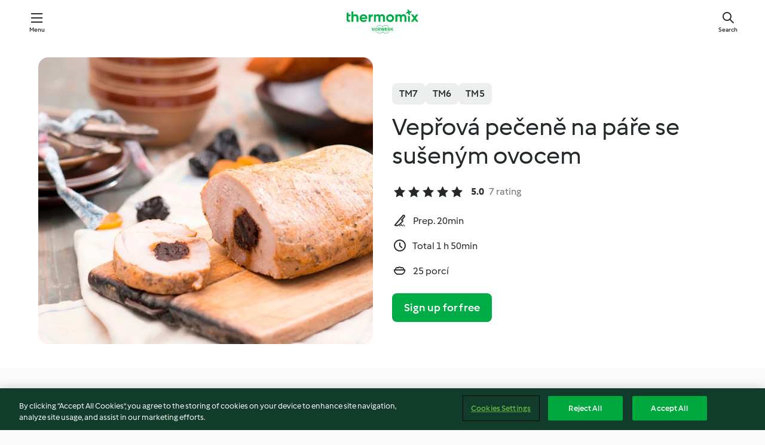

--- FILE ---
content_type: text/html; charset=utf-8
request_url: https://cookidoo.thermomix.com/recipes/recipe/en-US/r245332
body_size: 10623
content:
<!DOCTYPE html>
<html
  lang="en-US"
  class="cicd2-theme">
<head>
    <meta property="og:url" content="https://cookidoo.thermomix.com/recipes/recipe/en-US/r245332"/>
    <meta property="og:title" content="Vepřová pečeně na páře se sušeným ovocem"/>
    <meta property="og:description" content="A world of Thermomix® recipes - Cookidoo® brings you delicious food from all over the world.
With thousands of recipes and ideas, you'll find mouth-watering inspiration every time you log in."/>
    <meta property="og:image" content="https://assets.tmecosys.com/image/upload/t_web_rdp_recipe_584x480/img/recipe/ras/Assets/B984F343-7CBC-4871-92C8-71B59994BFD6/Derivates/816D9483-40BE-4B23-9422-819EEDD05879.jpg"/>
    <meta name="robots" content="noarchive"/>
    <meta charset="utf-8">
    <meta name="viewport" content="width=device-width, initial-scale=1, shrink-to-fit=no">
    <link rel="stylesheet" href="https://patternlib-all.prod.external.eu-tm-prod.vorwerk-digital.com/pl-core-29.3.2-b33824b8018a0840049d6c20603cb31e.css">
      <link rel="stylesheet" href="https://patternlib-all.prod.external.eu-tm-prod.vorwerk-digital.com/cicd2-theme-29.3.2-38102d1b98d85afb94b9d25dab3bae9c.css">
    <link rel="stylesheet" href="https://recipepublic-all.prod.external.eu-tm-prod.vorwerk-digital.com/bundle-7e9da6437349bf80779b292c7cffc47b.css">
    <link rel="icon" href="https://patternlib-all.prod.external.eu-tm-prod.vorwerk-digital.com/favicon-02a92602e0cf506ebd0186892a17fd82.ico">
    <link rel="preconnect" href="https://assets.tmecosys.com" crossorigin="anonymous">
    <script>"use strict";(()=>{function c(n){let t=document.cookie.match(new RegExp("(^| )"+n+"=([^;]+)"));if(t)return t[2]}var e={get:c};e.get("v-authenticated")?document.documentElement.classList.add("is-authenticated"):document.documentElement.classList.add("is-unauthenticated");})();
</script>
    <title>Vepřová pečeně na páře se sušeným ovocem - Cookidoo® – the official Thermomix® recipe platform</title>
    <link rel="stylesheet" href="https://patternlib-all.prod.external.eu-tm-prod.vorwerk-digital.com/pl-recipe-2.18.3-4949e3c3f2b6c536234d63e48d89c215.css">
    <script type="application/ld+json">{"@context":"http://schema.org/","@type":"Recipe","name":"Vepřová pečeně na páře se sušeným ovocem","image":"https://assets.tmecosys.com/image/upload/t_web_rdp_recipe_584x480_1_5x/img/recipe/ras/Assets/B984F343-7CBC-4871-92C8-71B59994BFD6/Derivates/816D9483-40BE-4B23-9422-819EEDD05879.jpg","totalTime":"PT1H50M","cookTime":"PT1H50M","prepTime":"PT20M","recipeYield":"25 porcí","recipeCategory":["Předkrmy a saláty"],"recipeIngredient":["1000 gramů vepřové pečeně","10 sušených meruněk","10 sušených švestek","4 polévkové lžíce oleje","3 čajové lžičky papriky, mleté","1 čajová lžička sušené majoránky","&frac12; čajové lžičky granulovaného česneku","&frac12; - 1 čajová lžička soli","&frac14; - &frac12; čajové lžičky pepře, černého, mletého","1000 gramů vody"],"nutrition":{"@type":"NutritionInformation","calories":"101 kcal","carbohydrateContent":"4.5 g","fatContent":"5.7 g","proteinContent":"8.7 g"},"inLanguage":"en-US","author":{"@type":"Organization","name":"Vorwerk Home & Co. KmG","address":"Wolleraustrasse 11a\n8807 Freienbach\nSwitzerland","url":"https://cookidoo.thermomix.com"},"aggregateRating":{"@id":"AggregatedRating"}}</script>
</head>

<body>
  <core-user-info
    condition="html.is-authenticated"
    base="/profile/api/user"
    community-profile="/community/profile/en-US"
    devices="/customer-devices/api/my-devices/versions"
    >
  </core-user-info>
  
  <div class="page-content">
      
  <header tabindex="-1" class="page-header">
    <div class="page-header__content">
      <a href="#main-content" class="link--skip">Skip to main content</a>
          <a class="logo page-header__home authenticated-only" href="/foundation/en-US/for-you"
            aria-label="Link to the home page">
            <img class="logo" src="https://patternlib-all.prod.external.eu-tm-prod.vorwerk-digital.com/logo_thermomix-02469c2fb4fca55fc3c397286d9e7fe0.svg"
              alt="Thermomix®">
          </a>
          <a class="logo page-header__home unauthenticated-only" href="/foundation/en-US/explore"
            aria-label="Link to the home page">
            <img class="logo" src="https://patternlib-all.prod.external.eu-tm-prod.vorwerk-digital.com/logo_thermomix-02469c2fb4fca55fc3c397286d9e7fe0.svg"
              alt="Thermomix®">
          </a>
      <core-nav class="page-header__nav">
        <nav class="core-nav__nav" role="navigation">
          <button class="core-nav__trigger">Menu</button>
          <div class="core-nav__container">
            <ul class="core-nav__main-links authenticated-only">
                <li class="core-nav__item">
                  <a href="/foundation/en-US/for-you"
                    class="core-nav__link">For You</a>
                </li>
              <li class="core-nav__item">
                <a href="/foundation/en-US/explore"
                  class="core-nav__link">Explore</a>
              </li>
              <li class="core-nav__item">
                <a href="/organize/en-US/my-recipes"
                  class="core-nav__link">My Recipes</a>
              </li>
              <li class="core-nav__item">
                <a href="/planning/en-US/my-week"
                  class="core-nav__link">My Week</a>
              </li>
                <li class="core-nav__item">
                  <a href="/shopping/en-US"
                    class="core-nav__link">Shopping list</a>
                </li>
            </ul>
            <ul class=" core-nav__main-links unauthenticated-only">
              <li class="core-nav__item">
                <a href="/foundation/en-US/explore"
                  class="core-nav__link">Explore</a>
              </li>
              <li class="core-nav__item">
                <a href="/foundation/en-US/membership"
                  class="core-nav__link">Membership</a>
              </li>
              <li class="core-nav__item">
                <a href="/foundation/en-US/help"
                  class="core-nav__link">Help</a>
              </li>
            </ul>
            <ul class="core-nav__links unauthenticated-only">
              <li class="core-nav__item">
                <a href="/ciam/register/start"
                  class="core-nav__link page-header__sign-up page-header__icon">Sign up</a>
              </li>
              <li class="core-nav__item">
                <a href="/profile/en-US/login?redirectAfterLogin=%2Frecipes%2Frecipe%2Fen-US%2Fr245332"
                  class="core-nav__link page-header__login page-header__icon">Login</a>
              </li>
            </ul>
            <div role="separator" aria-orientation="vertical"
              class="core-nav__separator separator-vertical separator-vertical--silver-20"></div>
            <core-user-profile class="authenticated-only">
              <core-dropdown-menu class="core-nav__dropdown core-nav__dropdown--profile" align="bottom-right">
                <button class="core-dropdown-menu__trigger core-nav__dropdown-trigger">
                  <span class="core-nav__dropdown-trigger-icon" aria-hidden="true"></span>
                  <img class="core-nav__dropdown-trigger-picture" src alt>
                  <span class="core-dropdown-menu__trigger-text">
                      Profile
                  </span>
                </button>
                <div class="core-dropdown-menu__content core-nav__dropdown-content">
                  <ul class="core-dropdown-list core-nav__dropdown-list">
                    <li class="core-community-profile__link">
                      <a href="/community/profile/en-US"
                        class="core-dropdown-list__item core-nav__link core-nav__link--community">
                        <core-community-profile>
                          <span class="core-community-profile__icon" aria-hidden="true"></span>
                          <img class="core-community-profile__picture" src alt>
                          <div class="core-community-profile__heading-group">
                            <span class="core-community-profile__header">Profile</span>
                            <span class="core-community-profile__subheader">View profile</span>
                          </div>
                        </core-community-profile>
                      </a>
                    </li>
                    <li>
                      <a href="/commerce/en-US/membership"
                        class="core-dropdown-list__item core-nav__link">Account</a>
                    </li>
                    <li>
                      <a href="/foundation/en-US/help"
                        class="core-dropdown-list__item core-nav__link">Help</a>
                    </li>
                    <li>
                      <a href="/profile/logout"
                        class="core-dropdown-list__item core-nav__link">Sign out</a>
                    </li>
                  </ul>
                </div>
              </core-dropdown-menu>
            </core-user-profile>
          </div>
          <div role="separator" aria-orientation="vertical"
            class="core-nav__separator separator-vertical separator-vertical--silver-20"></div>
        </nav>
      </core-nav>
      <a class="page-header__search page-header__icon" href="/search/en-US"
        aria-label="Search">Search</a>
    </div>
  </header>
  <recipe-scrollspy>
    <nav class="recipe-scrollspy__nav">
        <a href="#ingredients-section" class="recipe-scrollspy__link">Ingredients</a>
  
      <a href="#difficulty-section" class="recipe-scrollspy__link">Difficulty</a>
  
        <a href="#nutrition-section" class="recipe-scrollspy__link">Nutrition</a>
  
        <a href="#also-featured-in-section" class="recipe-scrollspy__link">Also featured in</a>
  
      <a id="recipe-scrollspy-alternative-recipes" href="#alternative-recipes" class="recipe-scrollspy__link">You might also like...</a>
    </nav>
  </recipe-scrollspy>

  <recipe-details id="main-content">
    <recipe-card>
      <div class="recipe-card__wrapper">
        <div class="recipe-card__image-wrapper">
            <core-image-loader>
              <img
                class="recipe-card__image"
                  src="https://assets.tmecosys.com/image/upload/t_web_rdp_recipe_584x480/img/recipe/ras/Assets/B984F343-7CBC-4871-92C8-71B59994BFD6/Derivates/816D9483-40BE-4B23-9422-819EEDD05879.jpg"
                  srcset="https://assets.tmecosys.com/image/upload/t_web_rdp_recipe_584x480/img/recipe/ras/Assets/B984F343-7CBC-4871-92C8-71B59994BFD6/Derivates/816D9483-40BE-4B23-9422-819EEDD05879.jpg 584w, https://assets.tmecosys.com/image/upload/t_web_rdp_recipe_584x480_1_5x/img/recipe/ras/Assets/B984F343-7CBC-4871-92C8-71B59994BFD6/Derivates/816D9483-40BE-4B23-9422-819EEDD05879.jpg 876w"
                    sizes="(min-width: 1333px) 584px, (min-width: 768px) 50vw, 100vw"
                alt="Vepřová pečeně na páře se sušeným ovocem"
                title="Vepřová pečeně na páře se sušeným ovocem"/>
            </core-image-loader>
        </div>
        <div class="recipe-card__info">
    
            <div class="recipe-card__header">
              <div class="recipe-card__header-left">
                  <rdp-badges id="tm-versions-modal">
                      <button class="core-chip-button core-chip-button--flat core-chip-button--x-small">
                        TM7
                      </button>
                      <button class="core-chip-button core-chip-button--flat core-chip-button--x-small">
                        TM6
                      </button>
                      <button class="core-chip-button core-chip-button--flat core-chip-button--x-small">
                        TM5
                      </button>
                  </rdp-badges>
                
                  <core-modal
                    trigger-id="tm-versions-modal"
                    class="tm-versions-modal"
                    prevent-body-scroll="true"
                    hidden>
                    <div class="core-modal__wrapper">
                      <div class="core-modal__container" role="dialog" aria-modal="true">
                  
                        <div class="core-modal__header">
                          <h2>Devices & Accessories</h2>
                          <button class="core-modal__close" aria-label="Close Modal"></button>
                        </div>
                  
                        <core-scrollbar class="core-modal__content" fadeout-top>
                          <div class="core-scrollbar__content">
                  
                            <rdp-tm-versions>
                              <p class="rdp-tm-versions__description">This recipe is designed for a specific device and accessory combination. Without this required setup the recipe might not be successful.</p>
                              <div class="rdp-tm-versions__list">
                                  <div class="rdp-tm-versions__item">
                                    <img src="https://patternlib-all.prod.external.eu-tm-prod.vorwerk-digital.com/tm7-83b22c91a1a1e7fee3797168f05f9754.png" class="rdp-tm-versions__image"/>
                                    <div class="rdp-tm-versions__wrapper">
                                      <span class="rdp-tm-versions__name">Thermomix® TM7</span>
                                      <span class="rdp-tm-versions__compatibility">
                                        <span class="icon icon--checkmark-circle icon--xxxs"></span>Compatible
                                      </span>
                                    </div>
                                  </div>
                                  <div class="rdp-tm-versions__item">
                                    <img src="https://patternlib-all.prod.external.eu-tm-prod.vorwerk-digital.com/tm6-fff867f1cfc7f35118b8b6dfffca8339.png" class="rdp-tm-versions__image"/>
                                    <div class="rdp-tm-versions__wrapper">
                                      <span class="rdp-tm-versions__name">Thermomix® TM6</span>
                                      <span class="rdp-tm-versions__compatibility">
                                        <span class="icon icon--checkmark-circle icon--xxxs"></span>Compatible
                                      </span>
                                    </div>
                                  </div>
                                  <div class="rdp-tm-versions__item">
                                    <img src="https://patternlib-all.prod.external.eu-tm-prod.vorwerk-digital.com/tm5-a3a665744eb0093e9108135bf6b1baa4.png" class="rdp-tm-versions__image"/>
                                    <div class="rdp-tm-versions__wrapper">
                                      <span class="rdp-tm-versions__name">Thermomix® TM5</span>
                                      <span class="rdp-tm-versions__compatibility">
                                        <span class="icon icon--checkmark-circle icon--xxxs"></span>Compatible
                                      </span>
                                    </div>
                                  </div>
                              </div>
                            </rdp-tm-versions>
                  
                  
                          </div>
                        </core-scrollbar>
                  
                        <div class="core-modal__footer">
                          <a class="button--inline rdp-tm-versions__more" href="/foundation/en-US/thermomix-compatibility">More information</a>
                        </div>
                      </div>
                    </div>
                  </core-modal>
                
              </div>
            </div>
    
          <div class="recipe-card__content">
            <core-ellipsis lines-count="3">
              <h1 class="recipe-card__section recipe-card__name">Vepřová pečeně na páře se sušeným ovocem</h1>
            </core-ellipsis>
            
            <core-rating>
  <div class="core-rating__rating-list">
      <span class="core-rating__point core-rating__point--full"></span>
      <span class="core-rating__point core-rating__point--full"></span>
      <span class="core-rating__point core-rating__point--full"></span>
      <span class="core-rating__point core-rating__point--full"></span>
      <span class="core-rating__point core-rating__point--full"></span>
  </div>
    <span class="core-rating__counter">5.0</span>
    <span class="core-rating__label">
      
      7 rating
      
    </span>
  <script type="application/ld+json">
  {
    "@context": "http://schema.org",
    "@type": "AggregateRating",
    "@id": "AggregatedRating",
    "ratingValue": 5.0,
    "reviewCount": 7
  }
  </script>
</core-rating>

            <div class="recipe-card__cook-params">
              <div class="recipe-card__cook-param">
                <span class="icon icon--time-preparation"></span>
                <span>Prep. 20min </span>
              </div>
              <div class="recipe-card__cook-param">
                <span class="icon icon--time"></span>
                <span>Total 1 h 50min</span>
              </div>
              <div class="recipe-card__cook-param">
                <span class="icon icon--servings"></span>
                <span>25 porcí</span>
              </div>
            </div>
          </div>
    
          <div class="recipe-card__footer">
            <a class="button--primary recipe-card__action-button recipe-card__action-button--primary"
              title="Sign up for free"
              href="/ciam/register/start">Sign up for free</a>
          </div>
        </div>
      </div>
    </recipe-card>
    
    <recipe-content>
      <div class="recipe-content__left">
        <div mobile-order="1">
          <div id="ingredients-section" class="recipe-content__section">
            <h4 class="recipe-content__title">Ingredients</h4>
              <div class="recipe-content__inner-section">
                <ul class="ul--clean">
                    <li>
          <recipe-ingredient>
            <div class="recipe-ingredient__wrapper">
                <img class="recipe-ingredient__image"   src="https://assets.tmecosys.com/image/upload/t_web_ingredient_48x48/icons/ingredient_icons/1055"
            srcset="https://assets.tmecosys.com/image/upload/t_web_ingredient_48x48/icons/ingredient_icons/1055 48w, https://assets.tmecosys.com/image/upload/t_web_ingredient_48x48_1_5x/icons/ingredient_icons/1055 72w, https://assets.tmecosys.com/image/upload/t_web_ingredient_48x48_2x/icons/ingredient_icons/1055 96w"
              sizes="48px"
           />
          
                <div class="recipe-ingredient__content">
                  <span class="recipe-ingredient__name">
                        1000
            gramů
           vepřové pečeně 
                  </span>
                    <span class="recipe-ingredient__description">bez kostí</span>
                </div>
            </div>
          </recipe-ingredient>
          </li>
                    <li>
          <recipe-ingredient>
            <div class="recipe-ingredient__wrapper">
                <img class="recipe-ingredient__image"   src="https://assets.tmecosys.com/image/upload/t_web_ingredient_48x48/icons/ingredient_icons/460"
            srcset="https://assets.tmecosys.com/image/upload/t_web_ingredient_48x48/icons/ingredient_icons/460 48w, https://assets.tmecosys.com/image/upload/t_web_ingredient_48x48_1_5x/icons/ingredient_icons/460 72w, https://assets.tmecosys.com/image/upload/t_web_ingredient_48x48_2x/icons/ingredient_icons/460 96w"
              sizes="48px"
           />
          
                <div class="recipe-ingredient__content">
                  <span class="recipe-ingredient__name">
                        10
            
           sušených meruněk 
                  </span>
                </div>
            </div>
          </recipe-ingredient>
          </li>
                    <li>
          <recipe-ingredient>
            <div class="recipe-ingredient__wrapper">
                <img class="recipe-ingredient__image"   src="https://assets.tmecosys.com/image/upload/t_web_ingredient_48x48/icons/ingredient_icons/167"
            srcset="https://assets.tmecosys.com/image/upload/t_web_ingredient_48x48/icons/ingredient_icons/167 48w, https://assets.tmecosys.com/image/upload/t_web_ingredient_48x48_1_5x/icons/ingredient_icons/167 72w, https://assets.tmecosys.com/image/upload/t_web_ingredient_48x48_2x/icons/ingredient_icons/167 96w"
              sizes="48px"
           />
          
                <div class="recipe-ingredient__content">
                  <span class="recipe-ingredient__name">
                        10
            
           sušených švestek 
                  </span>
                </div>
            </div>
          </recipe-ingredient>
          </li>
                    <li>
          <recipe-ingredient>
            <div class="recipe-ingredient__wrapper">
                <img class="recipe-ingredient__image"   src="https://assets.tmecosys.com/image/upload/t_web_ingredient_48x48/icons/ingredient_icons/151"
            srcset="https://assets.tmecosys.com/image/upload/t_web_ingredient_48x48/icons/ingredient_icons/151 48w, https://assets.tmecosys.com/image/upload/t_web_ingredient_48x48_1_5x/icons/ingredient_icons/151 72w, https://assets.tmecosys.com/image/upload/t_web_ingredient_48x48_2x/icons/ingredient_icons/151 96w"
              sizes="48px"
           />
          
                <div class="recipe-ingredient__content">
                  <span class="recipe-ingredient__name">
                        4
            polévkové lžíce
           oleje 
                  </span>
                </div>
            </div>
          </recipe-ingredient>
          </li>
                    <li>
          <recipe-ingredient>
            <div class="recipe-ingredient__wrapper">
                <img class="recipe-ingredient__image"   src="https://assets.tmecosys.com/image/upload/t_web_ingredient_48x48/icons/ingredient_icons/2765"
            srcset="https://assets.tmecosys.com/image/upload/t_web_ingredient_48x48/icons/ingredient_icons/2765 48w, https://assets.tmecosys.com/image/upload/t_web_ingredient_48x48_1_5x/icons/ingredient_icons/2765 72w, https://assets.tmecosys.com/image/upload/t_web_ingredient_48x48_2x/icons/ingredient_icons/2765 96w"
              sizes="48px"
           />
          
                <div class="recipe-ingredient__content">
                  <span class="recipe-ingredient__name">
                        3
            čajové lžičky
           papriky, mleté 
                  </span>
                </div>
            </div>
          </recipe-ingredient>
          </li>
                    <li>
          <recipe-ingredient>
            <div class="recipe-ingredient__wrapper">
                <img class="recipe-ingredient__image"   src="https://assets.tmecosys.com/image/upload/t_web_ingredient_48x48/icons/ingredient_icons/591"
            srcset="https://assets.tmecosys.com/image/upload/t_web_ingredient_48x48/icons/ingredient_icons/591 48w, https://assets.tmecosys.com/image/upload/t_web_ingredient_48x48_1_5x/icons/ingredient_icons/591 72w, https://assets.tmecosys.com/image/upload/t_web_ingredient_48x48_2x/icons/ingredient_icons/591 96w"
              sizes="48px"
           />
          
                <div class="recipe-ingredient__content">
                  <span class="recipe-ingredient__name">
                        1
            čajová lžička
           sušené majoránky 
                  </span>
                </div>
            </div>
          </recipe-ingredient>
          </li>
                    <li>
          <recipe-ingredient>
            <div class="recipe-ingredient__wrapper">
                <img class="recipe-ingredient__image"   src="https://assets.tmecosys.com/image/upload/t_web_ingredient_48x48/icons/ingredient_icons/806"
            srcset="https://assets.tmecosys.com/image/upload/t_web_ingredient_48x48/icons/ingredient_icons/806 48w, https://assets.tmecosys.com/image/upload/t_web_ingredient_48x48_1_5x/icons/ingredient_icons/806 72w, https://assets.tmecosys.com/image/upload/t_web_ingredient_48x48_2x/icons/ingredient_icons/806 96w"
              sizes="48px"
           />
          
                <div class="recipe-ingredient__content">
                  <span class="recipe-ingredient__name">
                        &frac12;
            čajové lžičky
           granulovaného česneku 
                  </span>
                </div>
            </div>
              <span class="recipe-ingredient__alternative">
                    1
                  
                stroužek česneku, nadrobno nasekaného
              </span>
          </recipe-ingredient>
          </li>
                    <li>
          <recipe-ingredient>
            <div class="recipe-ingredient__wrapper">
                <img class="recipe-ingredient__image"   src="https://assets.tmecosys.com/image/upload/t_web_ingredient_48x48/icons/ingredient_icons/269"
            srcset="https://assets.tmecosys.com/image/upload/t_web_ingredient_48x48/icons/ingredient_icons/269 48w, https://assets.tmecosys.com/image/upload/t_web_ingredient_48x48_1_5x/icons/ingredient_icons/269 72w, https://assets.tmecosys.com/image/upload/t_web_ingredient_48x48_2x/icons/ingredient_icons/269 96w"
              sizes="48px"
           />
          
                <div class="recipe-ingredient__content">
                  <span class="recipe-ingredient__name">
                        &frac12; - 1
            čajová lžička
           soli 
                  </span>
                </div>
            </div>
          </recipe-ingredient>
          </li>
                    <li>
          <recipe-ingredient>
            <div class="recipe-ingredient__wrapper">
                <img class="recipe-ingredient__image"   src="https://assets.tmecosys.com/image/upload/t_web_ingredient_48x48/icons/ingredient_icons/23"
            srcset="https://assets.tmecosys.com/image/upload/t_web_ingredient_48x48/icons/ingredient_icons/23 48w, https://assets.tmecosys.com/image/upload/t_web_ingredient_48x48_1_5x/icons/ingredient_icons/23 72w, https://assets.tmecosys.com/image/upload/t_web_ingredient_48x48_2x/icons/ingredient_icons/23 96w"
              sizes="48px"
           />
          
                <div class="recipe-ingredient__content">
                  <span class="recipe-ingredient__name">
                        &frac14; - &frac12;
            čajové lžičky
           pepře, černého, mletého 
                  </span>
                </div>
            </div>
          </recipe-ingredient>
          </li>
                    <li>
          <recipe-ingredient>
            <div class="recipe-ingredient__wrapper">
                <img class="recipe-ingredient__image"   src="https://assets.tmecosys.com/image/upload/t_web_ingredient_48x48/icons/ingredient_icons/54"
            srcset="https://assets.tmecosys.com/image/upload/t_web_ingredient_48x48/icons/ingredient_icons/54 48w, https://assets.tmecosys.com/image/upload/t_web_ingredient_48x48_1_5x/icons/ingredient_icons/54 72w, https://assets.tmecosys.com/image/upload/t_web_ingredient_48x48_2x/icons/ingredient_icons/54 96w"
              sizes="48px"
           />
          
                <div class="recipe-ingredient__content">
                  <span class="recipe-ingredient__name">
                        1000
            gramů
           vody 
                  </span>
                </div>
            </div>
          </recipe-ingredient>
          </li>
                </ul>
              </div>
          </div>
          <hr>
        </div>
        <div mobile-order="3">
          <div id="difficulty-section" class="recipe-content__section">
            <h4 class="recipe-content__title">Difficulty</h4>
            <rdp-difficulty>
              <span class="icon icon--s icon--chef-hat"></span>
              <p>easy</p>
            </rdp-difficulty>
          </div>
          <hr>
            <div id="nutrition-section" class="recipe-content__section">
              <h4 class="recipe-content__title">
                Nutrition
                <span class="recipe-content__subtitle">per 1 porci</span>
              </h4>
              <rdp-nutritious>
                  <div class="rdp-nutritious__item">
                    <span class="rdp-nutritious__name">Protein</span>
                    <span class="rdp-nutritious__value">
                        8.7 g 
                    </span>
                  </div>
                  <div class="rdp-nutritious__item">
                    <span class="rdp-nutritious__name">Calories</span>
                    <span class="rdp-nutritious__value">
                        424 kJ  / 
                        101 kcal 
                    </span>
                  </div>
                  <div class="rdp-nutritious__item">
                    <span class="rdp-nutritious__name">Fat</span>
                    <span class="rdp-nutritious__value">
                        5.7 g 
                    </span>
                  </div>
                  <div class="rdp-nutritious__item">
                    <span class="rdp-nutritious__name">Fiber</span>
                    <span class="rdp-nutritious__value">
                        0.6 g 
                    </span>
                  </div>
                  <div class="rdp-nutritious__item">
                    <span class="rdp-nutritious__name">Carbohydrates</span>
                    <span class="rdp-nutritious__value">
                        4.5 g 
                    </span>
                  </div>
              </rdp-nutritious>
            </div>
            <hr>
        </div>
      </div>
      <div class="recipe-content__right">
        <div mobile-order="2">
          <div class="recipe-content__section">
            <recipe-membership-banner>
              <img src="https://patternlib-all.prod.external.eu-tm-prod.vorwerk-digital.com/cookidoo-world-da330b8ec91ef8ac5df385f0e440dffb.svg" class="recipe-membership-banner__image" />
              <h1 class="recipe-membership-banner__title">Like what you see?</h1>
              <h4 class="recipe-membership-banner__subtitle">This recipe and more than 100 000 others are waiting for you!</h4>
              <p class="recipe-membership-banner__description">Register for our 30-day free trial and discover the world of Cookidoo®. </p>
              <a href="/ciam/register/start" class="button--primary">Sign up for free</a>
              <a href="/foundation/en-US/membership" class="button--inline">More information</a>
            </recipe-membership-banner>
          </div>
          <hr>
        </div>
        <div mobile-order="4">
            <div id="also-featured-in-section" class="recipe-content__section">
              <h4 class="recipe-content__title">Also featured in</h4>
              <rdp-collections>
                  <rdp-collection-tile>
                    <a class="rdp-collection-tile__wrapper" href="/collection/en-US/p/VrkCollection-cz-000001336274">
                      <img   src="https://assets.tmecosys.com/image/upload/t_web_col_80x80/img/collection/VrkCollection-cz-000001336274.jpg"
            srcset="https://assets.tmecosys.com/image/upload/t_web_col_80x80/img/collection/VrkCollection-cz-000001336274.jpg 80w, https://assets.tmecosys.com/image/upload/t_web_col_80x80_1_5x/img/collection/VrkCollection-cz-000001336274.jpg 120w, https://assets.tmecosys.com/image/upload/t_web_col_80x80_2x/img/collection/VrkCollection-cz-000001336274.jpg 160w"
              sizes="80px"
           class="rdp-collection-tile__image">
                      <div class="rdp-collection-tile__content">
                        <span class="rdp-collection-tile__name">To je nářez!</span>
                        <span class="rdp-collection-tile__info">10 Recipes<br>Czech Republic</span>
                      </div>
                    </a>
                  </rdp-collection-tile>
              </rdp-collections>
            </div>
            <hr>
        </div>
      </div>
    </recipe-content>
  </recipe-details>

  
  
  
  <div id="alternative-recipes" class="l-content l-content--additional recipe-alternative-recipes">
    <core-stripe class="core-stripe--modern" aria-labelledby="stripe-header" aria-describedby="stripe-description" role="region"
                 data-category="VrkNavCategory-RPF-001">
      <h3 class="core-stripe__header" id="stripe-header">
          You might also like...
      </h3>
        <div class="core-stripe__content">
          
  
          
            <core-tile class="core-tile--expanded" id="r98087" data-recipe-id="r98087"><a class="link--alt" href="/recipes/recipe/en-US/r98087"><div aria-hidden="true" class="core-tile__image-wrapper">
    <img
      class="core-tile__image"
      alt="Hovězí na červeném víně s anglickou slaninou"
      title="Hovězí na červeném víně s anglickou slaninou"
      src="https://assets.tmecosys.com/image/upload/t_web_shared_recipe_221x240/img/recipe/ras/Assets/C9310024-ED9A-4011-ACF5-DA36BCAA43FF/Derivates/D91CF6EF-3137-4E83-B3C6-03556A1BC033"
      sizes="221px"
      decoding="async"
      srcset="https://assets.tmecosys.com/image/upload/t_web_shared_recipe_221x240/img/recipe/ras/Assets/C9310024-ED9A-4011-ACF5-DA36BCAA43FF/Derivates/D91CF6EF-3137-4E83-B3C6-03556A1BC033 221w, https://assets.tmecosys.com/image/upload/t_web_shared_recipe_221x240_1_5x/img/recipe/ras/Assets/C9310024-ED9A-4011-ACF5-DA36BCAA43FF/Derivates/D91CF6EF-3137-4E83-B3C6-03556A1BC033 331w, https://assets.tmecosys.com/image/upload/t_web_shared_recipe_221x240_2x/img/recipe/ras/Assets/C9310024-ED9A-4011-ACF5-DA36BCAA43FF/Derivates/D91CF6EF-3137-4E83-B3C6-03556A1BC033 442w"
    />
  </div><div class="core-tile__description-wrapper"><div class="core-tile__description"><core-ellipsis><p class="core-tile__description-text">Hovězí na červeném víně s anglickou slaninou</p></core-ellipsis><button class="core-tile__trigger authenticated-only context-menu-trigger" aria-label="Open recipe options" type="button"></button></div><core-rating class="core-rating--short core-rating--small"><span class="core-rating__counter" aria-label="Rating 4.755813953488372">4.8</span><span class="core-rating__point core-rating__point--full" aria-disabled="true"></span><span class="core-rating__label" aria-label="from 172 reviews">(172)</span></core-rating><p class="core-tile__description-subline" aria-label="Total time 2 h 20min">2 h 20min</p></div></a><core-context-menu trigger-class="context-menu-trigger" class="translate-x-[0.5px]"><ul class="core-dropdown-list"><li><core-transclude href="/planning/en-US/transclude/manage-cook-today/r98087" prevent-page-reload="true" on="context-menu-open" context="core-context-menu"></core-transclude></li><li><core-transclude href="/organize/en-US/transclude/manage-bookmark/r98087" prevent-page-reload="true" on="context-menu-open" context="core-context-menu"></core-transclude></li><li><core-transclude href="/organize/en-US/transclude/manage-custom-list/r98087" prevent-page-reload="true" on="context-menu-open" context="core-context-menu"></core-transclude></li><li><core-transclude href="/planning/en-US/transclude/manage-add-to-myweek/r98087" prevent-page-reload="true" on="context-menu-open" context="core-context-menu"></core-transclude></li><li><core-transclude href="/shopping/en-US/partial/add-to-shopping-list/r98087" prevent-page-reload="true" on="context-menu-open" context="core-context-menu"></core-transclude></li><li><core-transclude href="/created-recipes/en-US/partials/add-to-customer-recipes?recipeUrl=https%3A%2F%2Fcookidoo.thermomix.com%2Frecipes%2Frecipe%2Fen-US%2Fr98087" prevent-page-reload="true" on="context-menu-open" context="core-context-menu"></core-transclude></li><li data-error="401" data-redirect-param="redirectAfterLogin" class="display-none"><a href="/profile/en-US/login?redirectAfterLogin=%2Fsearch%2Fen-US%2Ffragments%2Fstripe%3Flimit%3D12%26lazyLoading%3Dtrue%26accessories%3DincludingFriend%252CincludingBladeCoverWithPeeler%252CincludingCutter%252CincludingSensor%26includeRating%3Dtrue%26like%3Dr245332" class="core-dropdown-list__item"><span class="icon" aria-hidden="true">refresh</span>Refresh login</a></li></ul></core-context-menu></core-tile><core-tile class="core-tile--expanded" id="r91875" data-recipe-id="r91875"><a class="link--alt" href="/recipes/recipe/en-US/r91875"><div aria-hidden="true" class="core-tile__image-wrapper">
    <img
      class="core-tile__image"
      alt="Vepřové maso s houbami na víně"
      title="Vepřové maso s houbami na víně"
      src="https://assets.tmecosys.com/image/upload/t_web_shared_recipe_221x240/img/recipe/ras/Assets/5B64041B-6D89-48C5-90AA-3D2C91D88168/Derivates/344CDCAD-A7F4-4413-9159-8CA143FD5319"
      sizes="221px"
      decoding="async"
      srcset="https://assets.tmecosys.com/image/upload/t_web_shared_recipe_221x240/img/recipe/ras/Assets/5B64041B-6D89-48C5-90AA-3D2C91D88168/Derivates/344CDCAD-A7F4-4413-9159-8CA143FD5319 221w, https://assets.tmecosys.com/image/upload/t_web_shared_recipe_221x240_1_5x/img/recipe/ras/Assets/5B64041B-6D89-48C5-90AA-3D2C91D88168/Derivates/344CDCAD-A7F4-4413-9159-8CA143FD5319 331w, https://assets.tmecosys.com/image/upload/t_web_shared_recipe_221x240_2x/img/recipe/ras/Assets/5B64041B-6D89-48C5-90AA-3D2C91D88168/Derivates/344CDCAD-A7F4-4413-9159-8CA143FD5319 442w"
    />
  </div><div class="core-tile__description-wrapper"><div class="core-tile__description"><core-ellipsis><p class="core-tile__description-text">Vepřové maso s houbami na víně</p></core-ellipsis><button class="core-tile__trigger authenticated-only context-menu-trigger" aria-label="Open recipe options" type="button"></button></div><core-rating class="core-rating--short core-rating--small"><span class="core-rating__counter" aria-label="Rating 3.7">3.7</span><span class="core-rating__point core-rating__point--full" aria-disabled="true"></span><span class="core-rating__label" aria-label="from 20 reviews">(20)</span></core-rating><p class="core-tile__description-subline" aria-label="Total time 1 h 50min">1 h 50min</p></div></a><core-context-menu trigger-class="context-menu-trigger" class="translate-x-[0.5px]"><ul class="core-dropdown-list"><li><core-transclude href="/planning/en-US/transclude/manage-cook-today/r91875" prevent-page-reload="true" on="context-menu-open" context="core-context-menu"></core-transclude></li><li><core-transclude href="/organize/en-US/transclude/manage-bookmark/r91875" prevent-page-reload="true" on="context-menu-open" context="core-context-menu"></core-transclude></li><li><core-transclude href="/organize/en-US/transclude/manage-custom-list/r91875" prevent-page-reload="true" on="context-menu-open" context="core-context-menu"></core-transclude></li><li><core-transclude href="/planning/en-US/transclude/manage-add-to-myweek/r91875" prevent-page-reload="true" on="context-menu-open" context="core-context-menu"></core-transclude></li><li><core-transclude href="/shopping/en-US/partial/add-to-shopping-list/r91875" prevent-page-reload="true" on="context-menu-open" context="core-context-menu"></core-transclude></li><li><core-transclude href="/created-recipes/en-US/partials/add-to-customer-recipes?recipeUrl=https%3A%2F%2Fcookidoo.thermomix.com%2Frecipes%2Frecipe%2Fen-US%2Fr91875" prevent-page-reload="true" on="context-menu-open" context="core-context-menu"></core-transclude></li><li data-error="401" data-redirect-param="redirectAfterLogin" class="display-none"><a href="/profile/en-US/login?redirectAfterLogin=%2Fsearch%2Fen-US%2Ffragments%2Fstripe%3Flimit%3D12%26lazyLoading%3Dtrue%26accessories%3DincludingFriend%252CincludingBladeCoverWithPeeler%252CincludingCutter%252CincludingSensor%26includeRating%3Dtrue%26like%3Dr245332" class="core-dropdown-list__item"><span class="icon" aria-hidden="true">refresh</span>Refresh login</a></li></ul></core-context-menu></core-tile><core-tile class="core-tile--expanded" id="r67392" data-recipe-id="r67392"><a class="link--alt" href="/recipes/recipe/en-US/r67392"><div aria-hidden="true" class="core-tile__image-wrapper">
    <img
      class="core-tile__image"
      alt="Jehněčí plátky s citrónovými bramborami"
      title="Jehněčí plátky s citrónovými bramborami"
      src="https://assets.tmecosys.com/image/upload/t_web_shared_recipe_221x240/img/recipe/ras/Assets/042880CB-CF80-4B9D-B747-0A039CE3A42E/Derivates/6A970C14-3E06-4965-AC86-CE4D7DF42B88"
      sizes="221px"
      decoding="async"
      srcset="https://assets.tmecosys.com/image/upload/t_web_shared_recipe_221x240/img/recipe/ras/Assets/042880CB-CF80-4B9D-B747-0A039CE3A42E/Derivates/6A970C14-3E06-4965-AC86-CE4D7DF42B88 221w, https://assets.tmecosys.com/image/upload/t_web_shared_recipe_221x240_1_5x/img/recipe/ras/Assets/042880CB-CF80-4B9D-B747-0A039CE3A42E/Derivates/6A970C14-3E06-4965-AC86-CE4D7DF42B88 331w, https://assets.tmecosys.com/image/upload/t_web_shared_recipe_221x240_2x/img/recipe/ras/Assets/042880CB-CF80-4B9D-B747-0A039CE3A42E/Derivates/6A970C14-3E06-4965-AC86-CE4D7DF42B88 442w"
    />
  </div><div class="core-tile__description-wrapper"><div class="core-tile__description"><core-ellipsis><p class="core-tile__description-text">Jehněčí plátky s citrónovými bramborami</p></core-ellipsis><button class="core-tile__trigger authenticated-only context-menu-trigger" aria-label="Open recipe options" type="button"></button></div><core-rating class="core-rating--short core-rating--small"><span class="core-rating__counter" aria-label="Rating 3.6">3.6</span><span class="core-rating__point core-rating__point--full" aria-disabled="true"></span><span class="core-rating__label" aria-label="from 5 reviews">(5)</span></core-rating><p class="core-tile__description-subline" aria-label="Total time 1 h 25min">1 h 25min</p></div></a><core-context-menu trigger-class="context-menu-trigger" class="translate-x-[0.5px]"><ul class="core-dropdown-list"><li><core-transclude href="/planning/en-US/transclude/manage-cook-today/r67392" prevent-page-reload="true" on="context-menu-open" context="core-context-menu"></core-transclude></li><li><core-transclude href="/organize/en-US/transclude/manage-bookmark/r67392" prevent-page-reload="true" on="context-menu-open" context="core-context-menu"></core-transclude></li><li><core-transclude href="/organize/en-US/transclude/manage-custom-list/r67392" prevent-page-reload="true" on="context-menu-open" context="core-context-menu"></core-transclude></li><li><core-transclude href="/planning/en-US/transclude/manage-add-to-myweek/r67392" prevent-page-reload="true" on="context-menu-open" context="core-context-menu"></core-transclude></li><li><core-transclude href="/shopping/en-US/partial/add-to-shopping-list/r67392" prevent-page-reload="true" on="context-menu-open" context="core-context-menu"></core-transclude></li><li><core-transclude href="/created-recipes/en-US/partials/add-to-customer-recipes?recipeUrl=https%3A%2F%2Fcookidoo.thermomix.com%2Frecipes%2Frecipe%2Fen-US%2Fr67392" prevent-page-reload="true" on="context-menu-open" context="core-context-menu"></core-transclude></li><li data-error="401" data-redirect-param="redirectAfterLogin" class="display-none"><a href="/profile/en-US/login?redirectAfterLogin=%2Fsearch%2Fen-US%2Ffragments%2Fstripe%3Flimit%3D12%26lazyLoading%3Dtrue%26accessories%3DincludingFriend%252CincludingBladeCoverWithPeeler%252CincludingCutter%252CincludingSensor%26includeRating%3Dtrue%26like%3Dr245332" class="core-dropdown-list__item"><span class="icon" aria-hidden="true">refresh</span>Refresh login</a></li></ul></core-context-menu></core-tile><core-tile class="core-tile--expanded" id="r244775" data-recipe-id="r244775"><a class="link--alt" href="/recipes/recipe/en-US/r244775"><div aria-hidden="true" class="core-tile__image-wrapper">
    <img
      class="core-tile__image"
      alt="Kuřecí paličky v omáčce z červené papriky a kuskus s cuketou a sýrem feta"
      title="Kuřecí paličky v omáčce z červené papriky a kuskus s cuketou a sýrem feta"
      src="https://assets.tmecosys.com/image/upload/t_web_shared_recipe_221x240/img/recipe/ras/Assets/ebb405f7-db5c-4ecb-b2b8-f5f5a57b1861/Derivates/c11684ce-5e7f-4599-88a7-3911f87b05e7"
      sizes="221px"
      decoding="async"
      srcset="https://assets.tmecosys.com/image/upload/t_web_shared_recipe_221x240/img/recipe/ras/Assets/ebb405f7-db5c-4ecb-b2b8-f5f5a57b1861/Derivates/c11684ce-5e7f-4599-88a7-3911f87b05e7 221w, https://assets.tmecosys.com/image/upload/t_web_shared_recipe_221x240_1_5x/img/recipe/ras/Assets/ebb405f7-db5c-4ecb-b2b8-f5f5a57b1861/Derivates/c11684ce-5e7f-4599-88a7-3911f87b05e7 331w, https://assets.tmecosys.com/image/upload/t_web_shared_recipe_221x240_2x/img/recipe/ras/Assets/ebb405f7-db5c-4ecb-b2b8-f5f5a57b1861/Derivates/c11684ce-5e7f-4599-88a7-3911f87b05e7 442w"
    />
  </div><div class="core-tile__description-wrapper"><div class="core-tile__description"><core-ellipsis><p class="core-tile__description-text">Kuřecí paličky v omáčce z červené papriky a kuskus s cuketou a sýrem feta</p></core-ellipsis><button class="core-tile__trigger authenticated-only context-menu-trigger" aria-label="Open recipe options" type="button"></button></div><core-rating class="core-rating--short core-rating--small"><span class="core-rating__counter" aria-label="Rating 4.7">4.7</span><span class="core-rating__point core-rating__point--full" aria-disabled="true"></span><span class="core-rating__label" aria-label="from 38 reviews">(38)</span></core-rating><p class="core-tile__description-subline" aria-label="Total time 55min">55min</p></div></a><core-context-menu trigger-class="context-menu-trigger" class="translate-x-[0.5px]"><ul class="core-dropdown-list"><li><core-transclude href="/planning/en-US/transclude/manage-cook-today/r244775" prevent-page-reload="true" on="context-menu-open" context="core-context-menu"></core-transclude></li><li><core-transclude href="/organize/en-US/transclude/manage-bookmark/r244775" prevent-page-reload="true" on="context-menu-open" context="core-context-menu"></core-transclude></li><li><core-transclude href="/organize/en-US/transclude/manage-custom-list/r244775" prevent-page-reload="true" on="context-menu-open" context="core-context-menu"></core-transclude></li><li><core-transclude href="/planning/en-US/transclude/manage-add-to-myweek/r244775" prevent-page-reload="true" on="context-menu-open" context="core-context-menu"></core-transclude></li><li><core-transclude href="/shopping/en-US/partial/add-to-shopping-list/r244775" prevent-page-reload="true" on="context-menu-open" context="core-context-menu"></core-transclude></li><li><core-transclude href="/created-recipes/en-US/partials/add-to-customer-recipes?recipeUrl=https%3A%2F%2Fcookidoo.thermomix.com%2Frecipes%2Frecipe%2Fen-US%2Fr244775" prevent-page-reload="true" on="context-menu-open" context="core-context-menu"></core-transclude></li><li data-error="401" data-redirect-param="redirectAfterLogin" class="display-none"><a href="/profile/en-US/login?redirectAfterLogin=%2Fsearch%2Fen-US%2Ffragments%2Fstripe%3Flimit%3D12%26lazyLoading%3Dtrue%26accessories%3DincludingFriend%252CincludingBladeCoverWithPeeler%252CincludingCutter%252CincludingSensor%26includeRating%3Dtrue%26like%3Dr245332" class="core-dropdown-list__item"><span class="icon" aria-hidden="true">refresh</span>Refresh login</a></li></ul></core-context-menu></core-tile><core-tile class="core-tile--expanded" id="r144166" data-recipe-id="r144166"><a class="link--alt" href="/recipes/recipe/en-US/r144166"><div aria-hidden="true" class="core-tile__image-wrapper">
    <img
      class="core-tile__image"
      alt="Krůtí plátky na houbách"
      title="Krůtí plátky na houbách"
      src="https://assets.tmecosys.com/image/upload/t_web_shared_recipe_221x240/img/recipe/ras/Assets/664BE823-04AF-4CC2-9A6B-59DBFA8625FF/Derivates/CAEEE074-3E96-429C-8C74-8EE60F99D3F8"
      sizes="221px"
      decoding="async"
      srcset="https://assets.tmecosys.com/image/upload/t_web_shared_recipe_221x240/img/recipe/ras/Assets/664BE823-04AF-4CC2-9A6B-59DBFA8625FF/Derivates/CAEEE074-3E96-429C-8C74-8EE60F99D3F8 221w, https://assets.tmecosys.com/image/upload/t_web_shared_recipe_221x240_1_5x/img/recipe/ras/Assets/664BE823-04AF-4CC2-9A6B-59DBFA8625FF/Derivates/CAEEE074-3E96-429C-8C74-8EE60F99D3F8 331w, https://assets.tmecosys.com/image/upload/t_web_shared_recipe_221x240_2x/img/recipe/ras/Assets/664BE823-04AF-4CC2-9A6B-59DBFA8625FF/Derivates/CAEEE074-3E96-429C-8C74-8EE60F99D3F8 442w"
    />
  </div><div class="core-tile__description-wrapper"><div class="core-tile__description"><core-ellipsis><p class="core-tile__description-text">Krůtí plátky na houbách</p></core-ellipsis><button class="core-tile__trigger authenticated-only context-menu-trigger" aria-label="Open recipe options" type="button"></button></div><core-rating class="core-rating--short core-rating--small"><span class="core-rating__counter" aria-label="Rating 2.9">2.9</span><span class="core-rating__point core-rating__point--full" aria-disabled="true"></span><span class="core-rating__label" aria-label="from 58 reviews">(58)</span></core-rating><p class="core-tile__description-subline" aria-label="Total time 50min">50min</p></div></a><core-context-menu trigger-class="context-menu-trigger" class="translate-x-[0.5px]"><ul class="core-dropdown-list"><li><core-transclude href="/planning/en-US/transclude/manage-cook-today/r144166" prevent-page-reload="true" on="context-menu-open" context="core-context-menu"></core-transclude></li><li><core-transclude href="/organize/en-US/transclude/manage-bookmark/r144166" prevent-page-reload="true" on="context-menu-open" context="core-context-menu"></core-transclude></li><li><core-transclude href="/organize/en-US/transclude/manage-custom-list/r144166" prevent-page-reload="true" on="context-menu-open" context="core-context-menu"></core-transclude></li><li><core-transclude href="/planning/en-US/transclude/manage-add-to-myweek/r144166" prevent-page-reload="true" on="context-menu-open" context="core-context-menu"></core-transclude></li><li><core-transclude href="/shopping/en-US/partial/add-to-shopping-list/r144166" prevent-page-reload="true" on="context-menu-open" context="core-context-menu"></core-transclude></li><li><core-transclude href="/created-recipes/en-US/partials/add-to-customer-recipes?recipeUrl=https%3A%2F%2Fcookidoo.thermomix.com%2Frecipes%2Frecipe%2Fen-US%2Fr144166" prevent-page-reload="true" on="context-menu-open" context="core-context-menu"></core-transclude></li><li data-error="401" data-redirect-param="redirectAfterLogin" class="display-none"><a href="/profile/en-US/login?redirectAfterLogin=%2Fsearch%2Fen-US%2Ffragments%2Fstripe%3Flimit%3D12%26lazyLoading%3Dtrue%26accessories%3DincludingFriend%252CincludingBladeCoverWithPeeler%252CincludingCutter%252CincludingSensor%26includeRating%3Dtrue%26like%3Dr245332" class="core-dropdown-list__item"><span class="icon" aria-hidden="true">refresh</span>Refresh login</a></li></ul></core-context-menu></core-tile><core-tile class="core-tile--expanded" id="r98612" data-recipe-id="r98612"><a class="link--alt" href="/recipes/recipe/en-US/r98612"><div aria-hidden="true" class="core-tile__image-wrapper">
    <img
      class="core-tile__image"
      alt="Krůtí stehno se slaninou a bramborami"
      title="Krůtí stehno se slaninou a bramborami"
      src="https://assets.tmecosys.com/image/upload/t_web_shared_recipe_221x240/img/recipe/ras/Assets/1CDDBB42-3817-4951-A376-0C541A3467DB/Derivates/0D8E7F2B-57E1-4480-9C04-59419394F5CA"
      sizes="221px"
      decoding="async"
      srcset="https://assets.tmecosys.com/image/upload/t_web_shared_recipe_221x240/img/recipe/ras/Assets/1CDDBB42-3817-4951-A376-0C541A3467DB/Derivates/0D8E7F2B-57E1-4480-9C04-59419394F5CA 221w, https://assets.tmecosys.com/image/upload/t_web_shared_recipe_221x240_1_5x/img/recipe/ras/Assets/1CDDBB42-3817-4951-A376-0C541A3467DB/Derivates/0D8E7F2B-57E1-4480-9C04-59419394F5CA 331w, https://assets.tmecosys.com/image/upload/t_web_shared_recipe_221x240_2x/img/recipe/ras/Assets/1CDDBB42-3817-4951-A376-0C541A3467DB/Derivates/0D8E7F2B-57E1-4480-9C04-59419394F5CA 442w"
    />
  </div><div class="core-tile__description-wrapper"><div class="core-tile__description"><core-ellipsis><p class="core-tile__description-text">Krůtí stehno se slaninou a bramborami</p></core-ellipsis><button class="core-tile__trigger authenticated-only context-menu-trigger" aria-label="Open recipe options" type="button"></button></div><core-rating class="core-rating--short core-rating--small"><span class="core-rating__counter" aria-label="Rating 4.6">4.6</span><span class="core-rating__point core-rating__point--full" aria-disabled="true"></span><span class="core-rating__label" aria-label="from 19 reviews">(19)</span></core-rating><p class="core-tile__description-subline" aria-label="Total time 1 h 45min">1 h 45min</p></div></a><core-context-menu trigger-class="context-menu-trigger" class="translate-x-[0.5px]"><ul class="core-dropdown-list"><li><core-transclude href="/planning/en-US/transclude/manage-cook-today/r98612" prevent-page-reload="true" on="context-menu-open" context="core-context-menu"></core-transclude></li><li><core-transclude href="/organize/en-US/transclude/manage-bookmark/r98612" prevent-page-reload="true" on="context-menu-open" context="core-context-menu"></core-transclude></li><li><core-transclude href="/organize/en-US/transclude/manage-custom-list/r98612" prevent-page-reload="true" on="context-menu-open" context="core-context-menu"></core-transclude></li><li><core-transclude href="/planning/en-US/transclude/manage-add-to-myweek/r98612" prevent-page-reload="true" on="context-menu-open" context="core-context-menu"></core-transclude></li><li><core-transclude href="/shopping/en-US/partial/add-to-shopping-list/r98612" prevent-page-reload="true" on="context-menu-open" context="core-context-menu"></core-transclude></li><li><core-transclude href="/created-recipes/en-US/partials/add-to-customer-recipes?recipeUrl=https%3A%2F%2Fcookidoo.thermomix.com%2Frecipes%2Frecipe%2Fen-US%2Fr98612" prevent-page-reload="true" on="context-menu-open" context="core-context-menu"></core-transclude></li><li data-error="401" data-redirect-param="redirectAfterLogin" class="display-none"><a href="/profile/en-US/login?redirectAfterLogin=%2Fsearch%2Fen-US%2Ffragments%2Fstripe%3Flimit%3D12%26lazyLoading%3Dtrue%26accessories%3DincludingFriend%252CincludingBladeCoverWithPeeler%252CincludingCutter%252CincludingSensor%26includeRating%3Dtrue%26like%3Dr245332" class="core-dropdown-list__item"><span class="icon" aria-hidden="true">refresh</span>Refresh login</a></li></ul></core-context-menu></core-tile><core-tile class="core-tile--expanded" id="r244778" data-recipe-id="r244778"><a class="link--alt" href="/recipes/recipe/en-US/r244778"><div aria-hidden="true" class="core-tile__image-wrapper">
    <img
      class="core-tile__image"
      alt="Středomořská kuřecí křidélka s bylinkovo-pomerančovou rýží"
      title="Středomořská kuřecí křidélka s bylinkovo-pomerančovou rýží"
      src="https://assets.tmecosys.com/image/upload/t_web_shared_recipe_221x240/img/recipe/ras/Assets/5852e21b-1187-4108-af11-66f7a420a29b/Derivates/67143dbf-d2a2-4fea-9094-b3bef4540ec3"
      sizes="221px"
      decoding="async"
      srcset="https://assets.tmecosys.com/image/upload/t_web_shared_recipe_221x240/img/recipe/ras/Assets/5852e21b-1187-4108-af11-66f7a420a29b/Derivates/67143dbf-d2a2-4fea-9094-b3bef4540ec3 221w, https://assets.tmecosys.com/image/upload/t_web_shared_recipe_221x240_1_5x/img/recipe/ras/Assets/5852e21b-1187-4108-af11-66f7a420a29b/Derivates/67143dbf-d2a2-4fea-9094-b3bef4540ec3 331w, https://assets.tmecosys.com/image/upload/t_web_shared_recipe_221x240_2x/img/recipe/ras/Assets/5852e21b-1187-4108-af11-66f7a420a29b/Derivates/67143dbf-d2a2-4fea-9094-b3bef4540ec3 442w"
    />
  </div><div class="core-tile__description-wrapper"><div class="core-tile__description"><core-ellipsis><p class="core-tile__description-text">Středomořská kuřecí křidélka s bylinkovo-pomerančovou rýží</p></core-ellipsis><button class="core-tile__trigger authenticated-only context-menu-trigger" aria-label="Open recipe options" type="button"></button></div><core-rating class="core-rating--short core-rating--small"><span class="core-rating__counter" aria-label="Rating 4.4">4.4</span><span class="core-rating__point core-rating__point--full" aria-disabled="true"></span><span class="core-rating__label" aria-label="from 31 reviews">(31)</span></core-rating><p class="core-tile__description-subline" aria-label="Total time 1 h">1 h</p></div></a><core-context-menu trigger-class="context-menu-trigger" class="translate-x-[0.5px]"><ul class="core-dropdown-list"><li><core-transclude href="/planning/en-US/transclude/manage-cook-today/r244778" prevent-page-reload="true" on="context-menu-open" context="core-context-menu"></core-transclude></li><li><core-transclude href="/organize/en-US/transclude/manage-bookmark/r244778" prevent-page-reload="true" on="context-menu-open" context="core-context-menu"></core-transclude></li><li><core-transclude href="/organize/en-US/transclude/manage-custom-list/r244778" prevent-page-reload="true" on="context-menu-open" context="core-context-menu"></core-transclude></li><li><core-transclude href="/planning/en-US/transclude/manage-add-to-myweek/r244778" prevent-page-reload="true" on="context-menu-open" context="core-context-menu"></core-transclude></li><li><core-transclude href="/shopping/en-US/partial/add-to-shopping-list/r244778" prevent-page-reload="true" on="context-menu-open" context="core-context-menu"></core-transclude></li><li><core-transclude href="/created-recipes/en-US/partials/add-to-customer-recipes?recipeUrl=https%3A%2F%2Fcookidoo.thermomix.com%2Frecipes%2Frecipe%2Fen-US%2Fr244778" prevent-page-reload="true" on="context-menu-open" context="core-context-menu"></core-transclude></li><li data-error="401" data-redirect-param="redirectAfterLogin" class="display-none"><a href="/profile/en-US/login?redirectAfterLogin=%2Fsearch%2Fen-US%2Ffragments%2Fstripe%3Flimit%3D12%26lazyLoading%3Dtrue%26accessories%3DincludingFriend%252CincludingBladeCoverWithPeeler%252CincludingCutter%252CincludingSensor%26includeRating%3Dtrue%26like%3Dr245332" class="core-dropdown-list__item"><span class="icon" aria-hidden="true">refresh</span>Refresh login</a></li></ul></core-context-menu></core-tile><core-tile class="core-tile--expanded" id="r244777" data-recipe-id="r244777"><a class="link--alt" href="/recipes/recipe/en-US/r244777"><div aria-hidden="true" class="core-tile__image-wrapper">
    <img
      class="core-tile__image"
      alt="Kuřecí kuličky v rajčatové omáčce se špagetami"
      title="Kuřecí kuličky v rajčatové omáčce se špagetami"
      src="https://assets.tmecosys.com/image/upload/t_web_shared_recipe_221x240/img/recipe/ras/Assets/36b180b1-a398-4f91-8007-c9d38eb91df2/Derivates/c7d5b24a-515d-4648-aedc-b99670101f8a"
      sizes="221px"
      decoding="async"
      srcset="https://assets.tmecosys.com/image/upload/t_web_shared_recipe_221x240/img/recipe/ras/Assets/36b180b1-a398-4f91-8007-c9d38eb91df2/Derivates/c7d5b24a-515d-4648-aedc-b99670101f8a 221w, https://assets.tmecosys.com/image/upload/t_web_shared_recipe_221x240_1_5x/img/recipe/ras/Assets/36b180b1-a398-4f91-8007-c9d38eb91df2/Derivates/c7d5b24a-515d-4648-aedc-b99670101f8a 331w, https://assets.tmecosys.com/image/upload/t_web_shared_recipe_221x240_2x/img/recipe/ras/Assets/36b180b1-a398-4f91-8007-c9d38eb91df2/Derivates/c7d5b24a-515d-4648-aedc-b99670101f8a 442w"
    />
  </div><div class="core-tile__description-wrapper"><div class="core-tile__description"><core-ellipsis><p class="core-tile__description-text">Kuřecí kuličky v rajčatové omáčce se špagetami</p></core-ellipsis><button class="core-tile__trigger authenticated-only context-menu-trigger" aria-label="Open recipe options" type="button"></button></div><core-rating class="core-rating--short core-rating--small"><span class="core-rating__counter" aria-label="Rating 4.6">4.6</span><span class="core-rating__point core-rating__point--full" aria-disabled="true"></span><span class="core-rating__label" aria-label="from 45 reviews">(45)</span></core-rating><p class="core-tile__description-subline" aria-label="Total time 1 h">1 h</p></div></a><core-context-menu trigger-class="context-menu-trigger" class="translate-x-[0.5px]"><ul class="core-dropdown-list"><li><core-transclude href="/planning/en-US/transclude/manage-cook-today/r244777" prevent-page-reload="true" on="context-menu-open" context="core-context-menu"></core-transclude></li><li><core-transclude href="/organize/en-US/transclude/manage-bookmark/r244777" prevent-page-reload="true" on="context-menu-open" context="core-context-menu"></core-transclude></li><li><core-transclude href="/organize/en-US/transclude/manage-custom-list/r244777" prevent-page-reload="true" on="context-menu-open" context="core-context-menu"></core-transclude></li><li><core-transclude href="/planning/en-US/transclude/manage-add-to-myweek/r244777" prevent-page-reload="true" on="context-menu-open" context="core-context-menu"></core-transclude></li><li><core-transclude href="/shopping/en-US/partial/add-to-shopping-list/r244777" prevent-page-reload="true" on="context-menu-open" context="core-context-menu"></core-transclude></li><li><core-transclude href="/created-recipes/en-US/partials/add-to-customer-recipes?recipeUrl=https%3A%2F%2Fcookidoo.thermomix.com%2Frecipes%2Frecipe%2Fen-US%2Fr244777" prevent-page-reload="true" on="context-menu-open" context="core-context-menu"></core-transclude></li><li data-error="401" data-redirect-param="redirectAfterLogin" class="display-none"><a href="/profile/en-US/login?redirectAfterLogin=%2Fsearch%2Fen-US%2Ffragments%2Fstripe%3Flimit%3D12%26lazyLoading%3Dtrue%26accessories%3DincludingFriend%252CincludingBladeCoverWithPeeler%252CincludingCutter%252CincludingSensor%26includeRating%3Dtrue%26like%3Dr245332" class="core-dropdown-list__item"><span class="icon" aria-hidden="true">refresh</span>Refresh login</a></li></ul></core-context-menu></core-tile><core-tile class="core-tile--expanded" id="r343438" data-recipe-id="r343438"><a class="link--alt" href="/recipes/recipe/en-US/r343438"><div aria-hidden="true" class="core-tile__image-wrapper">
    <img
      class="core-tile__image"
      alt="Zapečený květák s pečenými bramborami a hořčičnou omáčkou"
      title="Zapečený květák s pečenými bramborami a hořčičnou omáčkou"
      src="https://assets.tmecosys.com/image/upload/t_web_shared_recipe_221x240/img/recipe/ras/Assets/8B3F4597-4A01-4A0F-84B5-B016B5DB0924/Derivates/94973263-6C77-4DE8-B5D8-A5F298D06131"
      sizes="221px"
      decoding="async"
      srcset="https://assets.tmecosys.com/image/upload/t_web_shared_recipe_221x240/img/recipe/ras/Assets/8B3F4597-4A01-4A0F-84B5-B016B5DB0924/Derivates/94973263-6C77-4DE8-B5D8-A5F298D06131 221w, https://assets.tmecosys.com/image/upload/t_web_shared_recipe_221x240_1_5x/img/recipe/ras/Assets/8B3F4597-4A01-4A0F-84B5-B016B5DB0924/Derivates/94973263-6C77-4DE8-B5D8-A5F298D06131 331w, https://assets.tmecosys.com/image/upload/t_web_shared_recipe_221x240_2x/img/recipe/ras/Assets/8B3F4597-4A01-4A0F-84B5-B016B5DB0924/Derivates/94973263-6C77-4DE8-B5D8-A5F298D06131 442w"
    />
  </div><div class="core-tile__description-wrapper"><div class="core-tile__description"><core-ellipsis><p class="core-tile__description-text">Zapečený květák s pečenými bramborami a hořčičnou omáčkou</p></core-ellipsis><button class="core-tile__trigger authenticated-only context-menu-trigger" aria-label="Open recipe options" type="button"></button></div><core-rating class="core-rating--short core-rating--small"><span class="core-rating__counter" aria-label="Rating 4.7">4.7</span><span class="core-rating__point core-rating__point--full" aria-disabled="true"></span><span class="core-rating__label" aria-label="from 128 reviews">(128)</span></core-rating><p class="core-tile__description-subline" aria-label="Total time 1 h 50min">1 h 50min</p></div></a><core-context-menu trigger-class="context-menu-trigger" class="translate-x-[0.5px]"><ul class="core-dropdown-list"><li><core-transclude href="/planning/en-US/transclude/manage-cook-today/r343438" prevent-page-reload="true" on="context-menu-open" context="core-context-menu"></core-transclude></li><li><core-transclude href="/organize/en-US/transclude/manage-bookmark/r343438" prevent-page-reload="true" on="context-menu-open" context="core-context-menu"></core-transclude></li><li><core-transclude href="/organize/en-US/transclude/manage-custom-list/r343438" prevent-page-reload="true" on="context-menu-open" context="core-context-menu"></core-transclude></li><li><core-transclude href="/planning/en-US/transclude/manage-add-to-myweek/r343438" prevent-page-reload="true" on="context-menu-open" context="core-context-menu"></core-transclude></li><li><core-transclude href="/shopping/en-US/partial/add-to-shopping-list/r343438" prevent-page-reload="true" on="context-menu-open" context="core-context-menu"></core-transclude></li><li><core-transclude href="/created-recipes/en-US/partials/add-to-customer-recipes?recipeUrl=https%3A%2F%2Fcookidoo.thermomix.com%2Frecipes%2Frecipe%2Fen-US%2Fr343438" prevent-page-reload="true" on="context-menu-open" context="core-context-menu"></core-transclude></li><li data-error="401" data-redirect-param="redirectAfterLogin" class="display-none"><a href="/profile/en-US/login?redirectAfterLogin=%2Fsearch%2Fen-US%2Ffragments%2Fstripe%3Flimit%3D12%26lazyLoading%3Dtrue%26accessories%3DincludingFriend%252CincludingBladeCoverWithPeeler%252CincludingCutter%252CincludingSensor%26includeRating%3Dtrue%26like%3Dr245332" class="core-dropdown-list__item"><span class="icon" aria-hidden="true">refresh</span>Refresh login</a></li></ul></core-context-menu></core-tile><core-tile class="core-tile--expanded" id="r151406" data-recipe-id="r151406"><a class="link--alt" href="/recipes/recipe/en-US/r151406"><div aria-hidden="true" class="core-tile__image-wrapper">
    <img
      class="core-tile__image"
      alt="Vepřová panenka s omáčkou z červeného vína"
      title="Vepřová panenka s omáčkou z červeného vína"
      src="https://assets.tmecosys.com/image/upload/t_web_shared_recipe_221x240/img/recipe/ras/Assets/1E4C20A3-D361-45F4-B6B4-2820DF64FDD5/Derivates/EC7F662D-7964-45D6-AEDC-34DE11F97B5F"
      sizes="221px"
      decoding="async"
      srcset="https://assets.tmecosys.com/image/upload/t_web_shared_recipe_221x240/img/recipe/ras/Assets/1E4C20A3-D361-45F4-B6B4-2820DF64FDD5/Derivates/EC7F662D-7964-45D6-AEDC-34DE11F97B5F 221w, https://assets.tmecosys.com/image/upload/t_web_shared_recipe_221x240_1_5x/img/recipe/ras/Assets/1E4C20A3-D361-45F4-B6B4-2820DF64FDD5/Derivates/EC7F662D-7964-45D6-AEDC-34DE11F97B5F 331w, https://assets.tmecosys.com/image/upload/t_web_shared_recipe_221x240_2x/img/recipe/ras/Assets/1E4C20A3-D361-45F4-B6B4-2820DF64FDD5/Derivates/EC7F662D-7964-45D6-AEDC-34DE11F97B5F 442w"
    />
  </div><div class="core-tile__description-wrapper"><div class="core-tile__description"><core-ellipsis><p class="core-tile__description-text">Vepřová panenka s omáčkou z červeného vína</p></core-ellipsis><button class="core-tile__trigger authenticated-only context-menu-trigger" aria-label="Open recipe options" type="button"></button></div><core-rating class="core-rating--short core-rating--small"><span class="core-rating__counter" aria-label="Rating 4.4">4.4</span><span class="core-rating__point core-rating__point--full" aria-disabled="true"></span><span class="core-rating__label" aria-label="from 49 reviews">(49)</span></core-rating><p class="core-tile__description-subline" aria-label="Total time 45min">45min</p></div></a><core-context-menu trigger-class="context-menu-trigger" class="translate-x-[0.5px]"><ul class="core-dropdown-list"><li><core-transclude href="/planning/en-US/transclude/manage-cook-today/r151406" prevent-page-reload="true" on="context-menu-open" context="core-context-menu"></core-transclude></li><li><core-transclude href="/organize/en-US/transclude/manage-bookmark/r151406" prevent-page-reload="true" on="context-menu-open" context="core-context-menu"></core-transclude></li><li><core-transclude href="/organize/en-US/transclude/manage-custom-list/r151406" prevent-page-reload="true" on="context-menu-open" context="core-context-menu"></core-transclude></li><li><core-transclude href="/planning/en-US/transclude/manage-add-to-myweek/r151406" prevent-page-reload="true" on="context-menu-open" context="core-context-menu"></core-transclude></li><li><core-transclude href="/shopping/en-US/partial/add-to-shopping-list/r151406" prevent-page-reload="true" on="context-menu-open" context="core-context-menu"></core-transclude></li><li><core-transclude href="/created-recipes/en-US/partials/add-to-customer-recipes?recipeUrl=https%3A%2F%2Fcookidoo.thermomix.com%2Frecipes%2Frecipe%2Fen-US%2Fr151406" prevent-page-reload="true" on="context-menu-open" context="core-context-menu"></core-transclude></li><li data-error="401" data-redirect-param="redirectAfterLogin" class="display-none"><a href="/profile/en-US/login?redirectAfterLogin=%2Fsearch%2Fen-US%2Ffragments%2Fstripe%3Flimit%3D12%26lazyLoading%3Dtrue%26accessories%3DincludingFriend%252CincludingBladeCoverWithPeeler%252CincludingCutter%252CincludingSensor%26includeRating%3Dtrue%26like%3Dr245332" class="core-dropdown-list__item"><span class="icon" aria-hidden="true">refresh</span>Refresh login</a></li></ul></core-context-menu></core-tile><core-tile class="core-tile--expanded" id="r902162" data-recipe-id="r902162"><a class="link--alt" href="/recipes/recipe/en-US/r902162"><div aria-hidden="true" class="core-tile__image-wrapper">
    <img
      class="core-tile__image"
      alt="Horní kuřecí stehna pečená na zelí"
      title="Horní kuřecí stehna pečená na zelí"
      src="https://assets.tmecosys.com/image/upload/t_web_shared_recipe_221x240/img/recipe/ras/Assets/7ebdce46324b1d64e83413900686c20c/Derivates/1f98da354a785feee9871f1e3e0a369b6d3c614c"
      sizes="221px"
      decoding="async"
      srcset="https://assets.tmecosys.com/image/upload/t_web_shared_recipe_221x240/img/recipe/ras/Assets/7ebdce46324b1d64e83413900686c20c/Derivates/1f98da354a785feee9871f1e3e0a369b6d3c614c 221w, https://assets.tmecosys.com/image/upload/t_web_shared_recipe_221x240_1_5x/img/recipe/ras/Assets/7ebdce46324b1d64e83413900686c20c/Derivates/1f98da354a785feee9871f1e3e0a369b6d3c614c 331w, https://assets.tmecosys.com/image/upload/t_web_shared_recipe_221x240_2x/img/recipe/ras/Assets/7ebdce46324b1d64e83413900686c20c/Derivates/1f98da354a785feee9871f1e3e0a369b6d3c614c 442w"
    />
  </div><div class="core-tile__description-wrapper"><div class="core-tile__description"><core-ellipsis><p class="core-tile__description-text">Horní kuřecí stehna pečená na zelí</p></core-ellipsis><button class="core-tile__trigger authenticated-only context-menu-trigger" aria-label="Open recipe options" type="button"></button></div><core-rating class="core-rating--short core-rating--small"><span class="core-rating__counter" aria-label="Rating 4.8">4.8</span><span class="core-rating__point core-rating__point--full" aria-disabled="true"></span><span class="core-rating__label" aria-label="from 38 reviews">(38)</span></core-rating><p class="core-tile__description-subline" aria-label="Total time 1 h 10min">1 h 10min</p></div></a><core-context-menu trigger-class="context-menu-trigger" class="translate-x-[0.5px]"><ul class="core-dropdown-list"><li><core-transclude href="/planning/en-US/transclude/manage-cook-today/r902162" prevent-page-reload="true" on="context-menu-open" context="core-context-menu"></core-transclude></li><li><core-transclude href="/organize/en-US/transclude/manage-bookmark/r902162" prevent-page-reload="true" on="context-menu-open" context="core-context-menu"></core-transclude></li><li><core-transclude href="/organize/en-US/transclude/manage-custom-list/r902162" prevent-page-reload="true" on="context-menu-open" context="core-context-menu"></core-transclude></li><li><core-transclude href="/planning/en-US/transclude/manage-add-to-myweek/r902162" prevent-page-reload="true" on="context-menu-open" context="core-context-menu"></core-transclude></li><li><core-transclude href="/shopping/en-US/partial/add-to-shopping-list/r902162" prevent-page-reload="true" on="context-menu-open" context="core-context-menu"></core-transclude></li><li><core-transclude href="/created-recipes/en-US/partials/add-to-customer-recipes?recipeUrl=https%3A%2F%2Fcookidoo.thermomix.com%2Frecipes%2Frecipe%2Fen-US%2Fr902162" prevent-page-reload="true" on="context-menu-open" context="core-context-menu"></core-transclude></li><li data-error="401" data-redirect-param="redirectAfterLogin" class="display-none"><a href="/profile/en-US/login?redirectAfterLogin=%2Fsearch%2Fen-US%2Ffragments%2Fstripe%3Flimit%3D12%26lazyLoading%3Dtrue%26accessories%3DincludingFriend%252CincludingBladeCoverWithPeeler%252CincludingCutter%252CincludingSensor%26includeRating%3Dtrue%26like%3Dr245332" class="core-dropdown-list__item"><span class="icon" aria-hidden="true">refresh</span>Refresh login</a></li></ul></core-context-menu></core-tile><core-tile class="core-tile--expanded" id="r134686" data-recipe-id="r134686"><a class="link--alt" href="/recipes/recipe/en-US/r134686"><div aria-hidden="true" class="core-tile__image-wrapper">
    <img
      class="core-tile__image"
      alt="Hovězí guláš s kulatými houskovými knedlíky"
      title="Hovězí guláš s kulatými houskovými knedlíky"
      src="https://assets.tmecosys.com/image/upload/t_web_shared_recipe_221x240/img/recipe/ras/Assets/3f8acd17-92fe-41ee-ae2a-4931647e386a/Derivates/4f05007f-77c4-4c69-a4be-87363bda8774"
      sizes="221px"
      decoding="async"
      srcset="https://assets.tmecosys.com/image/upload/t_web_shared_recipe_221x240/img/recipe/ras/Assets/3f8acd17-92fe-41ee-ae2a-4931647e386a/Derivates/4f05007f-77c4-4c69-a4be-87363bda8774 221w, https://assets.tmecosys.com/image/upload/t_web_shared_recipe_221x240_1_5x/img/recipe/ras/Assets/3f8acd17-92fe-41ee-ae2a-4931647e386a/Derivates/4f05007f-77c4-4c69-a4be-87363bda8774 331w, https://assets.tmecosys.com/image/upload/t_web_shared_recipe_221x240_2x/img/recipe/ras/Assets/3f8acd17-92fe-41ee-ae2a-4931647e386a/Derivates/4f05007f-77c4-4c69-a4be-87363bda8774 442w"
    />
  </div><div class="core-tile__description-wrapper"><div class="core-tile__description"><core-ellipsis><p class="core-tile__description-text">Hovězí guláš s kulatými houskovými knedlíky</p></core-ellipsis><button class="core-tile__trigger authenticated-only context-menu-trigger" aria-label="Open recipe options" type="button"></button></div><core-rating class="core-rating--short core-rating--small"><span class="core-rating__counter" aria-label="Rating 4.3">4.3</span><span class="core-rating__point core-rating__point--full" aria-disabled="true"></span><span class="core-rating__label" aria-label="from 304 reviews">(304)</span></core-rating><p class="core-tile__description-subline" aria-label="Total time 1 h 30min">1 h 30min</p></div></a><core-context-menu trigger-class="context-menu-trigger" class="translate-x-[0.5px]"><ul class="core-dropdown-list"><li><core-transclude href="/planning/en-US/transclude/manage-cook-today/r134686" prevent-page-reload="true" on="context-menu-open" context="core-context-menu"></core-transclude></li><li><core-transclude href="/organize/en-US/transclude/manage-bookmark/r134686" prevent-page-reload="true" on="context-menu-open" context="core-context-menu"></core-transclude></li><li><core-transclude href="/organize/en-US/transclude/manage-custom-list/r134686" prevent-page-reload="true" on="context-menu-open" context="core-context-menu"></core-transclude></li><li><core-transclude href="/planning/en-US/transclude/manage-add-to-myweek/r134686" prevent-page-reload="true" on="context-menu-open" context="core-context-menu"></core-transclude></li><li><core-transclude href="/shopping/en-US/partial/add-to-shopping-list/r134686" prevent-page-reload="true" on="context-menu-open" context="core-context-menu"></core-transclude></li><li><core-transclude href="/created-recipes/en-US/partials/add-to-customer-recipes?recipeUrl=https%3A%2F%2Fcookidoo.thermomix.com%2Frecipes%2Frecipe%2Fen-US%2Fr134686" prevent-page-reload="true" on="context-menu-open" context="core-context-menu"></core-transclude></li><li data-error="401" data-redirect-param="redirectAfterLogin" class="display-none"><a href="/profile/en-US/login?redirectAfterLogin=%2Fsearch%2Fen-US%2Ffragments%2Fstripe%3Flimit%3D12%26lazyLoading%3Dtrue%26accessories%3DincludingFriend%252CincludingBladeCoverWithPeeler%252CincludingCutter%252CincludingSensor%26includeRating%3Dtrue%26like%3Dr245332" class="core-dropdown-list__item"><span class="icon" aria-hidden="true">refresh</span>Refresh login</a></li></ul></core-context-menu></core-tile>
          
            
            
        </div>
  
        
    </core-stripe>
  </div>
  <core-toast aria-live="assertive"></core-toast>
  
  

<core-footer lang="en-US">
  <footer class="core-footer__content">
        <div class="footer-copyright">
          <span class="core-footer__copyright">&#xA9; Copyright 2026</span>
        </div>
        <nav>
          <ul class="core-footer__links">
            <li class="authenticated-only">
              <a class="core-footer__link link--alt" href="/consent/web/customers/en-US/documents/TOS">
                Terms of Service
              </a>
            </li>
            <li class="authenticated-only">
              <a class="core-footer__link link--alt" href="/consent/web/customers/en-US/documents/PRIVACY">
                Privacy Policy
              </a>
            </li>
            <li class="unauthenticated-only">
              <a class="core-footer__link link--alt" href="/consent/web/documents/en-US/latest/tos">
                Terms of Service
              </a>
            </li>
            <li class="unauthenticated-only">
              <a class="core-footer__link link--alt" href="/consent/web/documents/en-US/latest/privacy">
                Privacy Policy
              </a>
            </li>
            <li>
              <a class="core-footer__link link--alt" href="/foundation/en-US/disclaimer">Disclaimer</a>
            </li>
            <li>
              <a class="core-footer__link link--alt" href="/foundation/en-US/imprint">Imprint</a>
            </li>
            <li>
              <a class="core-footer__link link--alt" href="/foundation/en-US/cookie-policy">Cookies</a>
            </li>
              <li>
                <wf-fetch-modal
                  href="/foundation/en-US/partials/footer-modal-report-content?page=foundation/dsa"
                  selector="wf-report-content-modal"
                >
                  <a class="core-footer__link link--alt" href="javascript:void(0)">
                    Report Content
                  </a>
                </wf-fetch-modal>
              </li>
          </ul>
        </nav>
      <core-fetch-modal
        href="/foundation/en-US/partials/footer-modal?page=%2Frecipes%2Frecipe%2F%7Blang%7D%2Fr245332">
      <button class="core-footer__language-btn" aria-label="change language">
        <span class="icon" aria-hidden="true">language</span>
        <span class="core-footer__current-lang">English</span>
        <core-loader class="core-loader--dots"></core-loader>
      </button>
      </core-fetch-modal>
  </footer>
</core-footer>

  <script
    src="https://cdn.cookielaw.org/scripttemplates/otSDKStub.js"
    type="text/javascript"
    charset="UTF-8"
    data-domain-script="5035a995-1508-45e4-9b69-1def431fc04a"
    data-document-language="true">
  </script>
  <script>
    function OptanonWrapper() {
      window.dispatchEvent(new CustomEvent('consentChange', { detail: { onetrustActiveGroups: window.OnetrustActiveGroups } }))
    }
  </script>
<script src="https://patternlib-all.prod.external.eu-tm-prod.vorwerk-digital.com/pl-web-foundation-footer-3.61.0-3a2f59d3959119eb6a172fd71171908b.js" crossorigin="anonymous"></script>
<link rel="stylesheet" href="https://patternlib-all.prod.external.eu-tm-prod.vorwerk-digital.com/pl-web-foundation-footer-3.61.0-7eeea7600f85cb74e2c24554e4440bb5.css" />
<core-tos-privacy-update
  update-url="/consent/web/customers/en-US/consent-update-flow"
  button-text="Accept"
  default-headline="Our Privacy Policy or Terms of Service have changed."
  autoload-condition="html.is-authenticated"
></core-tos-privacy-update>
<core-feedback 
  url-api="/commerce/api/subscriptions/churn-feedback"
  url-modal="/commerce/en-US/subscriptions/churn-feedback"
  url-api-skip="/commerce/api/subscriptions/churn-feedback/skip"
  message-success="Your feedback has been sent. Thank you very much!"
  message-error="An error has occurred: your feedback could not be sent. Please try again."
  call-on-init="true">
</core-feedback>
  <!-- Snowplow starts plowing -->
  <meta name="xRequestMarket" content="us">
  <meta name="marketCode" content="us">
  <meta name="snowplowConnector" content="https://c.cookidoo.thermomix.com">
  <meta name="snowplowAppId" content="cookidoo">
  
  <script type="text/javascript">
    window.addEventListener("consentChange", function(e) {
      const oneTrustGroups = window.OnetrustActiveGroups
      const userGivesConsent = oneTrustGroups.includes('C0002')
      if (!userGivesConsent) {
        if (!window.snowplow) return
        window.snowplow('disableButtonClickTracking');
        window.snowplow('disableActivityTracking');
        window.snowplow('disableActivityTrackingCallback');
        window.snowplow('flushBuffer');
        window.snowplow('clearUserData');
        window.snowplow = undefined
        return
      }
  
  
      ;(function(p,l,o,w,i,n,g){if(!p[i]){p.GlobalSnowplowNamespace=p.GlobalSnowplowNamespace||[]; p.GlobalSnowplowNamespace.push(i);p[i]=function(){(p[i].q=p[i].q||[]).push(arguments) };p[i].q=p[i].q||[];n=l.createElement(o);g=l.getElementsByTagName(o)[0];n.async=1; n.src=w;g.parentNode.insertBefore(n,g)}}(window,document,"script",'/foundation/assets/qdyrnotslk.js',"snowplow"));
  
      const devMode = localStorage.getItem('snowplowDebug') === 'true'
      window.snowplow('newTracker', 'sp1', 'https://c.cookidoo.thermomix.com', {
        appId: 'cookidoo',
        ...(devMode ? {
          eventMethod: 'get',
          credentials: 'omit',
        } : {}),
        discoverRootDomain: true,
        cookieSameSite: 'Lax',
        contexts: {
          session: true,
          performanceTiming: true,
        },
        plugins: []
      });
  
      if (window.snowplowReady) {
        window.snowplowResolve && window.snowplowResolve()
        return
      }
      window.snowplowReady = new Promise(r => r())
    })
  </script>


<style scoped>
  @media only screen and (min-width: 1333px) {
    .footer-copyright {
      margin-bottom: 1.5rem;
      margin-top: -1.5rem;
    }
  }
</style>



  </div>
  <core-lazy-loading></core-lazy-loading>
  <script crossorigin="anonymous" src="https://patternlib-all.prod.external.eu-tm-prod.vorwerk-digital.com/pl-core-29.3.2-7d352b2ef443adeebe1c04f18c4adac6.js"></script>
  <script crossorigin="anonymous" src="https://recipepublic-all.prod.external.eu-tm-prod.vorwerk-digital.com/bundle-98640d0fcdb1da5c42d456db8ec7c91c.js"></script>
  <script crossorigin="anonymous" src="https://patternlib-all.prod.external.eu-tm-prod.vorwerk-digital.com/pl-recipe-2.18.3-f60723af26a7597c87affa932e3de4c5.js"></script>
</body>
</html>
